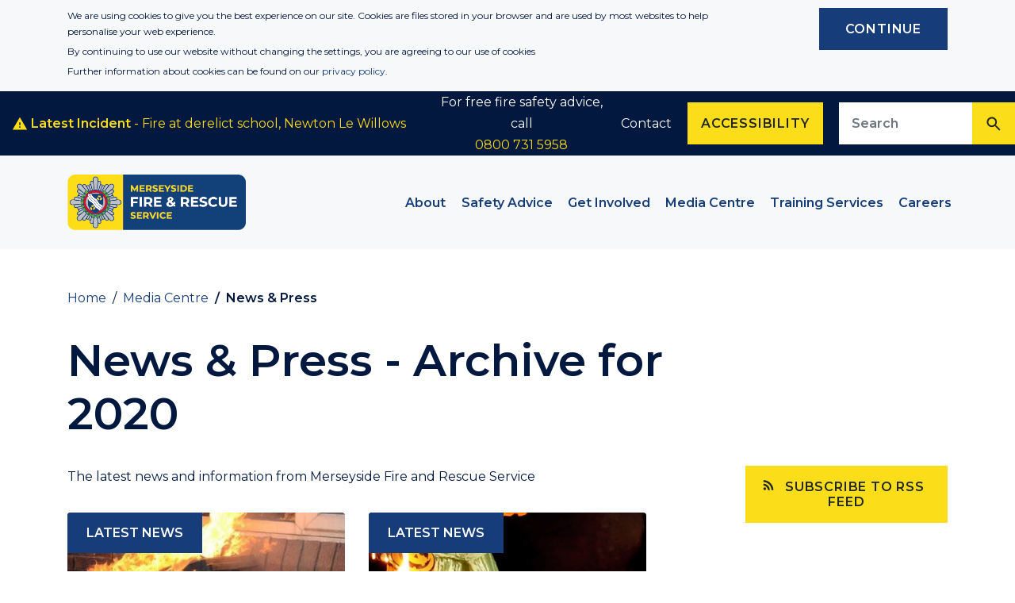

--- FILE ---
content_type: text/html; charset=utf-8
request_url: https://www.merseyfire.gov.uk/media-centre/news-press/?page=2&year=2020
body_size: 14545
content:


<!DOCTYPE html>


<html lang="en-GB" class="no-js">

<head>
	<meta charset="utf-8">
	<meta http-equiv="x-ua-compatible" content="ie=edge">
	<meta name="viewport" content="width=device-width, initial-scale=1" />
	<link rel="dns-prefetch" href="https://cdnjs.cloudflare.com">
	<link rel="dns-prefetch" href="https://fonts.gstatic.com">
	<link rel="preconnect" href="https://fonts.gstatic.com" crossorigin>
	<link href="https://fonts.googleapis.com/css?family=Montserrat:400,600" rel="stylesheet">
	<link rel="stylesheet" href="/css/style.css?v=1" type="text/css" />

	
<title>News &amp; Press - Page 2 - 2020 | Merseyside Fire &amp; Rescue Service</title>

    <meta name="author" content="Merseyside Fire &amp; Rescue Service">
    <meta name="twitter:card" content="summary" />
        <meta property="og:description" name="description" content="The latest news and information from Merseyside Fire and Rescue Service&#xD;&#xA;" />
        <meta name="twitter:site" content="@merseyfire" />
    <meta property="og:url" name="url" content="https//www.merseyfire.gov.uk/media-centre/news-press/" />
    <meta property="og:title" content="News &amp; Press" />
    <meta property="og:site_name" content="Merseyside Fire &amp; Rescue Service" />
    <meta property="og:type" content="article" />
    <meta property="og:locale" />
    <meta property="http://ogp.me/ns/article#published_time" content="2016-05-06T11:59:00" />
    <meta property="http://ogp.me/ns/article#modified_time" content="2021-07-01T09:59:27" />
    <meta property="http://ogp.me/ns/article#section" content="Media Centre" />







	<link rel="canonical" href="/media-centre/news-press/" />
	<link rel="icon" href="/images/favicon.png">
	<link rel="icon" href="/favicon.ico">

	

	
		



            <script>
                (function (i, s, o, g, r, a, m) {
                    i['GoogleAnalyticsObject'] = r; i[r] = i[r] || function () {
                        (i[r].q = i[r].q || []).push(arguments)
                    }, i[r].l = 1 * new Date(); a = s.createElement(o),
                        m = s.getElementsByTagName(o)[0]; a.async = 1; a.src = g; m.parentNode.insertBefore(a, m)
                })(window, document, 'script', 'https://www.google-analytics.com/analytics.js', 'ga');
                ga('create', 'UA-31521234-1', 'auto');
                ga('send', 'pageview');
            </script>
        
            <!-- Google Tag Manager -->
            <script>
                (function (w, d, s, l, i) {
                    w[l] = w[l] || []; w[l].push({
                        'gtm.start':
                            new Date().getTime(), event: 'gtm.js'
                    }); var f = d.getElementsByTagName(s)[0],
                        j = d.createElement(s), dl = l != 'dataLayer' ? '&l=' + l : ''; j.async = true; j.src =
                            'https://www.googletagmanager.com/gtm.js?id=' + i + dl; f.parentNode.insertBefore(j, f);
                })(window, document, 'script', 'dataLayer', 'G-3JLME3Z986');</script>
            <!-- End Google Tag Manager -->
        
	



<script type="text/javascript">!function(T,l,y){var S=T.location,k="script",D="instrumentationKey",C="ingestionendpoint",I="disableExceptionTracking",E="ai.device.",b="toLowerCase",w="crossOrigin",N="POST",e="appInsightsSDK",t=y.name||"appInsights";(y.name||T[e])&&(T[e]=t);var n=T[t]||function(d){var g=!1,f=!1,m={initialize:!0,queue:[],sv:"5",version:2,config:d};function v(e,t){var n={},a="Browser";return n[E+"id"]=a[b](),n[E+"type"]=a,n["ai.operation.name"]=S&&S.pathname||"_unknown_",n["ai.internal.sdkVersion"]="javascript:snippet_"+(m.sv||m.version),{time:function(){var e=new Date;function t(e){var t=""+e;return 1===t.length&&(t="0"+t),t}return e.getUTCFullYear()+"-"+t(1+e.getUTCMonth())+"-"+t(e.getUTCDate())+"T"+t(e.getUTCHours())+":"+t(e.getUTCMinutes())+":"+t(e.getUTCSeconds())+"."+((e.getUTCMilliseconds()/1e3).toFixed(3)+"").slice(2,5)+"Z"}(),iKey:e,name:"Microsoft.ApplicationInsights."+e.replace(/-/g,"")+"."+t,sampleRate:100,tags:n,data:{baseData:{ver:2}}}}var h=d.url||y.src;if(h){function a(e){var t,n,a,i,r,o,s,c,u,p,l;g=!0,m.queue=[],f||(f=!0,t=h,s=function(){var e={},t=d.connectionString;if(t)for(var n=t.split(";"),a=0;a<n.length;a++){var i=n[a].split("=");2===i.length&&(e[i[0][b]()]=i[1])}if(!e[C]){var r=e.endpointsuffix,o=r?e.location:null;e[C]="https://"+(o?o+".":"")+"dc."+(r||"services.visualstudio.com")}return e}(),c=s[D]||d[D]||"",u=s[C],p=u?u+"/v2/track":d.endpointUrl,(l=[]).push((n="SDK LOAD Failure: Failed to load Application Insights SDK script (See stack for details)",a=t,i=p,(o=(r=v(c,"Exception")).data).baseType="ExceptionData",o.baseData.exceptions=[{typeName:"SDKLoadFailed",message:n.replace(/\./g,"-"),hasFullStack:!1,stack:n+"\nSnippet failed to load ["+a+"] -- Telemetry is disabled\nHelp Link: https://go.microsoft.com/fwlink/?linkid=2128109\nHost: "+(S&&S.pathname||"_unknown_")+"\nEndpoint: "+i,parsedStack:[]}],r)),l.push(function(e,t,n,a){var i=v(c,"Message"),r=i.data;r.baseType="MessageData";var o=r.baseData;return o.message='AI (Internal): 99 message:"'+("SDK LOAD Failure: Failed to load Application Insights SDK script (See stack for details) ("+n+")").replace(/\"/g,"")+'"',o.properties={endpoint:a},i}(0,0,t,p)),function(e,t){if(JSON){var n=T.fetch;if(n&&!y.useXhr)n(t,{method:N,body:JSON.stringify(e),mode:"cors"});else if(XMLHttpRequest){var a=new XMLHttpRequest;a.open(N,t),a.setRequestHeader("Content-type","application/json"),a.send(JSON.stringify(e))}}}(l,p))}function i(e,t){f||setTimeout(function(){!t&&m.core||a()},500)}var e=function(){var n=l.createElement(k);n.src=h;var e=y[w];return!e&&""!==e||"undefined"==n[w]||(n[w]=e),n.onload=i,n.onerror=a,n.onreadystatechange=function(e,t){"loaded"!==n.readyState&&"complete"!==n.readyState||i(0,t)},n}();y.ld<0?l.getElementsByTagName("head")[0].appendChild(e):setTimeout(function(){l.getElementsByTagName(k)[0].parentNode.appendChild(e)},y.ld||0)}try{m.cookie=l.cookie}catch(p){}function t(e){for(;e.length;)!function(t){m[t]=function(){var e=arguments;g||m.queue.push(function(){m[t].apply(m,e)})}}(e.pop())}var n="track",r="TrackPage",o="TrackEvent";t([n+"Event",n+"PageView",n+"Exception",n+"Trace",n+"DependencyData",n+"Metric",n+"PageViewPerformance","start"+r,"stop"+r,"start"+o,"stop"+o,"addTelemetryInitializer","setAuthenticatedUserContext","clearAuthenticatedUserContext","flush"]),m.SeverityLevel={Verbose:0,Information:1,Warning:2,Error:3,Critical:4};var s=(d.extensionConfig||{}).ApplicationInsightsAnalytics||{};if(!0!==d[I]&&!0!==s[I]){var c="onerror";t(["_"+c]);var u=T[c];T[c]=function(e,t,n,a,i){var r=u&&u(e,t,n,a,i);return!0!==r&&m["_"+c]({message:e,url:t,lineNumber:n,columnNumber:a,error:i}),r},d.autoExceptionInstrumented=!0}return m}(y.cfg);function a(){y.onInit&&y.onInit(n)}(T[t]=n).queue&&0===n.queue.length?(n.queue.push(a),n.trackPageView({})):a()}(window,document,{
src: "https://js.monitor.azure.com/scripts/b/ai.2.min.js", // The SDK URL Source
crossOrigin: "anonymous", 
cfg: { // Application Insights Configuration
    connectionString: 'InstrumentationKey=07f151cf-3e80-40be-8b79-8dc818f2c020;IngestionEndpoint=https://ukwest-0.in.applicationinsights.azure.com/;LiveEndpoint=https://ukwest.livediagnostics.monitor.azure.com/'
}});</script></head>

<body class="home">

	<a class="sr-only sr-only-focusable" href="#content">Skip to main content</a>

	
		
        <!-- Google Tag Manager (noscript) -->
        <noscript>
            <iframe src="https://www.googletagmanager.com/ns.html?id=G-3JLME3Z986" height="0" width="0" style="display:none;visibility:hidden"></iframe>
        </noscript>
        <!-- End Google Tag Manager (noscript) -->
    
	


	



<div class="cookieBar" id="js-cookie-bar">
    <div class="container">
        <div class="row">
            <div class="col-12 col-sm-9">  
                <p>We are using cookies to give you the best experience on our site. Cookies are files stored in your browser and are used by most websites to help personalise your web experience.</p>
<p>By continuing to use our website without changing the settings, you are agreeing to our use of cookies</p>
<p>Further information about cookies can be found on our<span>&nbsp;</span><a href="/about/access-to-information/data-protection/privacy-notices/" title="Privacy Notices">privacy policy</a>.</p>
            </div>
            <div class="col-12 col-sm-3">
                <a href="#" class="btn btn-primary" id="js-cookie-agree">Continue</a>
            </div>
        </div>
    </div>
</div>




	<header class="header" id="header">
		<div class="header-top container-fluid">
			<div class="row">
				
					
            <div class="col-lg-3 col-xl-5 d-flex align-items-center position-static">
            <a class="header-incident-small" href="/media-centre/latest-incidents/fire-at-derelict-school-newton-le-willows/">
                    <svg class="icon-sprite">
                        <use xlink:href="/images/sprite.svg#alert"></use>
                    </svg>
                    <strong>Latest Incident</strong> - Fire at derelict school, Newton Le Willows
                </a>
            </div>

				
				
					
<div class="col-lg-9 col-xl-7 header-top-right d-flex justify-content-between justify-content-lg-end align-items-center">
        <p>
            For free fire safety advice, call<br>
            <a href="tel:08007315958">0800 731 5958</a>
        </p>

        <p class="d-none d-lg-block">
            <a href="/get-involved/contact/">Contact</a>
        </p>

    <p><button class="btn btn-secondary px-3 m-lg-1" id="js-reciteme" aria-label="Enable ReciteMe accessibility tool">Accessibility</button></p>

    
            <form class="navbar-search collapse d-lg-block" role="search" data-parent="#header" id="js-search" method="get" action="/search/">
        <div class="d-lg-none">
                <p class="h4">Can&#x27;t find what you&#x27;re looking for?!</p>
                <p>
                    Enter the page you are looking for below and we will see if we can find it for you.
                </p>
        </div>
        <label for="search" class="sr-only">
            Search
            <span class="required">*</span>
        </label>
        <div class="input-group">
            <input id="search" type="search" name="search" class="form-control" placeholder="Search" aria-label="Search site" required />
            <div class="input-group-append">
                <button class="btn btn-secondary" type="submit" aria-label="Search">
                    <svg class="icon-sprite">
                        <use xlink:href="/images/sprite.svg#search"></use>
                    </svg>
                </button>
            </div>
        </div>
    </form>


    


  
</div>
				
			</div>
		</div>

		<div class="container">
			<div class="row">
				<div class="col-12 col-lg-3 header-logo">
					<button class="header-toggle btn" type="button" data-toggle="collapse" data-target="#js-search" aria-controls="js-search" aria-expanded="false" aria-label="Toggle search bar">
						<svg class="icon-sprite is-collapsed">
							<use xlink:href="/images/sprite.svg#search"></use>
						</svg>
						<svg class="icon-sprite is-open">
							<use xlink:href="/images/sprite.svg#close"></use>
						</svg>
					</button>
					<a class="logo" href="/">
						<img src="/images/logo.png" class="img-fluid" alt="Merseyside Fire &amp; Rescue Service" width="225" height="70" />
					</a>
					<button class="header-toggle btn" type="button" data-toggle="collapse" data-target="#js-nav" aria-controls="js-nav" aria-expanded="false" aria-label="Toggle navigation">
						<svg class="icon-sprite is-collapsed">
							<use xlink:href="/images/sprite.svg#menu"></use>
						</svg>
						<svg class="icon-sprite is-open">
							<use xlink:href="/images/sprite.svg#close"></use>
						</svg>
					</button>
				</div>
				<div class="col-12 col-lg-9 px-lg-0">
					
	<nav class="navbar navbar-expand-lg navbar-light">
		<div class="collapse navbar-collapse" id="js-nav" data-parent="#header">
			<ul class="navbar-nav">
						<li class="nav-item dropdown ">
							<a class="nav-link dropdown-toggle" href="/about/" id="dropdown-1284" role="button" data-toggle="dropdown" aria-haspopup="true" aria-expanded="false">
								About
							</a>
							<div class="dropdown-menu" aria-labelledby="dropdown-1284">
								<a class="dropdown-item" href="/about/">Go to About</a>
									<a class="dropdown-item " href="/about/who-we-are/">Who We Are</a>
									<a class="dropdown-item " href="/about/fire-and-rescue-authority/">Fire and Rescue Authority</a>
									<a class="dropdown-item " href="/about/what-we-do/">What We Do</a>
									<a class="dropdown-item " href="/about/meet-the-team/">Meet The Team</a>
									<a class="dropdown-item " href="/about/community-fire-stations/">Community Fire Stations</a>
									<a class="dropdown-item " href="/about/conference-facilities/">Conference Facilities</a>
									<a class="dropdown-item " href="/about/heritage-centre/">Heritage Centre</a>
									<a class="dropdown-item " href="/about/our-plans-policies-and-performance/">Our Plans, Policies and Performance</a>
									<a class="dropdown-item " href="/about/equality-diversity-and-inclusion/">Equality, Diversity and Inclusion</a>
									<a class="dropdown-item " href="/about/supplying-goods-and-services-to-mfra/">Supplying goods and services to MFRA</a>
									<a class="dropdown-item " href="/about/our-charging-policy/">Our Charging Policy</a>
									<a class="dropdown-item " href="/about/access-to-information/">Access to Information</a>
									<a class="dropdown-item " href="/about/finance-and-accounts/">Finance and Accounts</a>
									<a class="dropdown-item " href="/about/staff-survey-results/">Staff Survey Results</a>
							</div>
						</li>
						<li class="nav-item dropdown ">
							<a class="nav-link dropdown-toggle" href="/safety-advice/" id="dropdown-2005" role="button" data-toggle="dropdown" aria-haspopup="true" aria-expanded="false">
								Safety Advice
							</a>
							<div class="dropdown-menu" aria-labelledby="dropdown-2005">
								<a class="dropdown-item" href="/safety-advice/">Go to Safety Advice</a>
									<a class="dropdown-item " href="/safety-advice/community-safety/">Community Safety</a>
									<a class="dropdown-item " href="/safety-advice/home-fire-safety/">Home Fire Safety</a>
									<a class="dropdown-item " href="/safety-advice/business-fire-safety/">Business Fire Safety</a>
									<a class="dropdown-item " href="/safety-advice/student-fire-safety/">Student fire safety</a>
									<a class="dropdown-item " href="/safety-advice/online-home-fire-safety-check/">Online Home Fire Safety Check</a>
									<a class="dropdown-item " href="/safety-advice/advice-for-the-deaf-or-hard-of-hearing/">Advice for the Deaf or Hard of Hearing</a>
									<a class="dropdown-item " href="/safety-advice/staywise-educational-resources/">StayWise educational resources</a>
									<a class="dropdown-item " href="/safety-advice/after-an-incident-what-do-i-do-now/">After An Incident - What Do I Do Now?</a>
									<a class="dropdown-item " href="/safety-advice/explosives-licensing-and-storage/">Explosives - licensing and storage</a>
							</div>
						</li>
						<li class="nav-item dropdown ">
							<a class="nav-link dropdown-toggle" href="/get-involved/" id="dropdown-2013" role="button" data-toggle="dropdown" aria-haspopup="true" aria-expanded="false">
								Get Involved
							</a>
							<div class="dropdown-menu" aria-labelledby="dropdown-2013">
								<a class="dropdown-item" href="/get-involved/">Go to Get Involved</a>
									<a class="dropdown-item " href="/get-involved/youth-engagement/">Youth Engagement</a>
									<a class="dropdown-item " href="/get-involved/volunteering/">Volunteering</a>
									<a class="dropdown-item " href="/get-involved/contact/">Contact</a>
									<a class="dropdown-item " href="/get-involved/events/">Events</a>
									<a class="dropdown-item " href="/get-involved/compliments-and-complaints/">Compliments and Complaints</a>
							</div>
						</li>
						<li class="nav-item dropdown ">
							<a class="nav-link dropdown-toggle" href="/media-centre/" id="dropdown-2009" role="button" data-toggle="dropdown" aria-haspopup="true" aria-expanded="false">
								Media Centre
							</a>
							<div class="dropdown-menu" aria-labelledby="dropdown-2009">
								<a class="dropdown-item" href="/media-centre/">Go to Media Centre</a>
									<a class="dropdown-item " href="/media-centre/latest-incidents/">Latest Incidents</a>
									<a class="dropdown-item " href="/media-centre/news-press/">News &amp; Press</a>
							</div>
						</li>
						<li class="nav-item dropdown ">
							<a class="nav-link dropdown-toggle" href="/training-services/" id="dropdown-2269" role="button" data-toggle="dropdown" aria-haspopup="true" aria-expanded="false">
								Training Services
							</a>
							<div class="dropdown-menu" aria-labelledby="dropdown-2269">
								<a class="dropdown-item" href="/training-services/">Go to Training Services</a>
									<a class="dropdown-item " href="/training-services/training-and-development-academy/">Training and Development Academy</a>
									<a class="dropdown-item " href="/training-services/train-with-us/">Train with us</a>
							</div>
						</li>
						<li class="nav-item dropdown ">
							<a class="nav-link dropdown-toggle" href="/careers/" id="dropdown-2010" role="button" data-toggle="dropdown" aria-haspopup="true" aria-expanded="false">
								Careers
							</a>
							<div class="dropdown-menu" aria-labelledby="dropdown-2010">
								<a class="dropdown-item" href="/careers/">Go to Careers</a>
									<a class="dropdown-item " href="/careers/roles/">Roles</a>
									<a class="dropdown-item " href="/careers/why-choose-mfrs/">Why Choose MFRS?</a>
									<a class="dropdown-item " href="/careers/current-vacancies/">Current Vacancies</a>
									<a class="dropdown-item " href="/careers/stay-up-to-date/">Stay up to date</a>
							</div>
						</li>
			</ul>
		</div>
	</nav>

				</div>
			</div>
		</div>
	</header>

	
    <div class="container d-none d-sm-block">
        
<nav aria-label="Breadcrumb">
	<ol class="breadcrumb" itemscope itemtype="http://data-vocabulary.org/Breadcrumb">

				  <li class="breadcrumb-item"><a href="/" itemprop="url"><span itemprop="title">Home</span></a></li>
				  <li class="breadcrumb-item"><a href="/media-centre/" itemprop="url"><span itemprop="title">Media Centre</span></a></li>
			<li class="breadcrumb-item active">News &amp; Press</li>
	</ol>
</nav>

    </div>


	<main id="content" role="main">
		
		


<div class="container">
    <div class="row">
        <div class="col-md-8 col-lg-9">
            <h1 class="page-header">


                News &amp; Press


    - Archive for 2020
            </h1>
        </div>
    </div>

    <div class="row">
        <div class="col-md-8 main-col">
            




        <div class="cms-content header-content">
            <p>The latest news and information from Merseyside Fire and Rescue Service</p>
        </div>


<div class="row grid clear blog-listing" itemscope="itemscope" itemtype="http://schema.org/Blog">
    <meta itemprop="name" content="News &amp; Press" />

    <meta itemprop="description" content="" />
            <article class="col-lg-6 ">
                



<div class="card card-blog-summary">
    <img alt="Wheelie Bin Fire" class="card-img-top img-fluid" height="337" loading="lazy" src="/media/1246/wheelie-bin-fire.jpg?width=450&amp;height=337&amp;quality=75" width="450" />
    <span class="card-category">Latest News</span>
    <div class="card-body">
        <time datetime="2020-10-26 00:00:00Z">Monday, 26 October 2020</time>
        <h2 class="card-title">Take care with wheelie bins over Bonfire period</h2>
        <a href="/media-centre/news-press/latest-news/take-care-with-wheelie-bins-over-bonfire-period/" class="btn btn-simple card-link" aria-label="Read article - Take care with wheelie bins over Bonfire period">Read More</a>
    </div>
</div>

            </article>
            <article class="col-lg-6 ">
                



<div class="card card-blog-summary">
    <img alt="Costume Burn (1)" class="card-img-top img-fluid" height="337" loading="lazy" src="/media/1853/costume-burn.png?width=450&amp;height=337&amp;quality=75" width="450" />
    <span class="card-category">Latest News</span>
    <div class="card-body">
        <time datetime="2020-10-26 00:00:00Z">Monday, 26 October 2020</time>
        <h2 class="card-title">Stay safely dressed this Halloween</h2>
        <a href="/media-centre/news-press/latest-news/stay-safely-dressed-this-halloween/" class="btn btn-simple card-link" aria-label="Read article - Stay safely dressed this Halloween">Read More</a>
    </div>
</div>

            </article>
            <article class="col-lg-6 ">
                



<div class="card card-blog-summary">
    <img alt="161020 St Helens Community Fire Station (2)" class="card-img-top img-fluid" height="337" loading="lazy" src="/media/1844/161020-st-helens-community-fire-station-2.jpg?width=450&amp;height=337&amp;quality=75" width="450" />
    <span class="card-category">Latest News</span>
    <div class="card-body">
        <time datetime="2020-10-16 00:00:00Z">Friday, 16 October 2020</time>
        <h2 class="card-title">New state-of-the-art fire station for St Helens opens</h2>
        <a href="/media-centre/news-press/latest-news/new-state-of-the-art-fire-station-for-st-helens-opens/" class="btn btn-simple card-link" aria-label="Read article - New state-of-the-art fire station for St Helens opens">Read More</a>
    </div>
</div>

            </article>
            <article class="col-lg-6 ">
                



<div class="card card-blog-summary">
    <img alt="MFRS0219 8 Pseedit" class="card-img-top img-fluid" height="337" loading="lazy" src="/media/1842/mfrs0219-8-pseedit.jpg?rxy=0.41452991452991456,0.39298245614035088&amp;width=450&amp;height=337&amp;quality=75" width="450" />
    <span class="card-category">Latest News</span>
    <div class="card-body">
        <time datetime="2020-10-10 00:00:00Z">Saturday, 10 October 2020</time>
        <h2 class="card-title">Chief Fire Officer Phil Garrigan Awarded OBE</h2>
        <a href="/media-centre/news-press/latest-news/chief-fire-officer-phil-garrigan-awarded-obe/" class="btn btn-simple card-link" aria-label="Read article - Chief Fire Officer Phil Garrigan Awarded OBE">Read More</a>
    </div>
</div>

            </article>
            <article class="col-lg-6 ">
                



<div class="card card-blog-summary">
    <img alt="IMG 20201002 WA0012" class="card-img-top img-fluid" height="337" loading="lazy" src="/media/1840/img-20201002-wa0012.jpg?width=450&amp;height=337&amp;quality=75" width="450" />
    <span class="card-category">Latest News</span>
    <div class="card-body">
        <time datetime="2020-10-02 00:00:00Z">Friday, 2 October 2020</time>
        <h2 class="card-title">Rescue is &#x2018;perfect end&#x2019; for retiring firefighter and career first for Fire Control operator</h2>
        <a href="/media-centre/news-press/latest-news/rescue-is-perfect-end-for-retiring-firefighter-and-career-first-for-fire-control-operator/" class="btn btn-simple card-link" aria-label="Read article - Rescue is &#x2018;perfect end&#x2019; for retiring firefighter and career first for Fire Control operator">Read More</a>
    </div>
</div>

            </article>
            <article class="col-lg-6 ">
                



<div class="card card-blog-summary">
    <img alt="Mfrs Flat BADGE ONLY" class="card-img-top img-fluid" height="337" loading="lazy" src="/media/1297/mfrs-flat-badge-only.jpg?width=450&amp;height=337&amp;quality=75" width="450" />
    <span class="card-category">Latest News</span>
    <div class="card-body">
        <time datetime="2020-10-01 00:00:00Z">Thursday, 1 October 2020</time>
        <h2 class="card-title">Firefighters rescue family from Birkenhead home after smoke alarm alerts them to electrical fire</h2>
        <a href="/media-centre/news-press/latest-news/firefighters-rescue-family-from-birkenhead-home-after-smoke-alarm-alerts-them-to-electrical-fire/" class="btn btn-simple card-link" aria-label="Read article - Firefighters rescue family from Birkenhead home after smoke alarm alerts them to electrical fire">Read More</a>
    </div>
</div>

            </article>
            <article class="col-lg-6 ">
                



<div class="card card-blog-summary">
    <img alt="Blank Smoke Alarms House" class="card-img-top img-fluid" height="337" loading="lazy" src="/media/1831/blank-smoke-alarms-house.jpg?width=450&amp;height=337&amp;quality=75" width="450" />
    <span class="card-category">Latest News</span>
    <div class="card-body">
        <time datetime="2020-09-28 00:00:00Z">Monday, 28 September 2020</time>
        <h2 class="card-title">MFRS to offer vital fire safety advice to thousands of over 65s as part of Home Safety Week 2020</h2>
        <a href="/media-centre/news-press/latest-news/mfrs-to-offer-vital-fire-safety-advice-to-thousands-of-over-65s-as-part-of-home-safety-week-2020/" class="btn btn-simple card-link" aria-label="Read article - MFRS to offer vital fire safety advice to thousands of over 65s as part of Home Safety Week 2020">Read More</a>
    </div>
</div>

            </article>
            <article class="col-lg-6 ">
                



<div class="card card-blog-summary">
    <img alt="Sprinkler Horizon Heights" class="card-img-top img-fluid" height="337" loading="lazy" src="/media/1825/sprinkler-horizon-heights.jpg?width=450&amp;height=337&amp;quality=75" width="450" />
    <span class="card-category">Latest News</span>
    <div class="card-body">
        <time datetime="2020-09-15 00:00:00Z">Tuesday, 15 September 2020</time>
        <h2 class="card-title">MFRS highlights importance of sprinklers after fire in high rise student accommodation</h2>
        <a href="/media-centre/news-press/latest-news/mfrs-highlights-importance-of-sprinklers-after-fire-in-high-rise-student-accommodation/" class="btn btn-simple card-link" aria-label="Read article - MFRS highlights importance of sprinklers after fire in high rise student accommodation">Read More</a>
    </div>
</div>

            </article>
            <article class="col-lg-6 ">
                



<div class="card card-blog-summary">
    <img alt="NFCC BSW2020 Twitter Businesses Reopening" class="card-img-top img-fluid" height="337" loading="lazy" src="/media/1822/nfcc-bsw2020_twitter-businesses-reopening.png?width=450&amp;height=337&amp;quality=75" width="450" />
    <span class="card-category">Latest News</span>
    <div class="card-body">
        <time datetime="2020-09-07 00:00:00Z">Monday, 7 September 2020</time>
        <h2 class="card-title">Business Safety Week 2020 - don&#x27;t overlook fire safety</h2>
        <a href="/media-centre/news-press/latest-news/business-safety-week-2020-dont-overlook-fire-safety/" class="btn btn-simple card-link" aria-label="Read article - Business Safety Week 2020 - don&#x27;t overlook fire safety">Read More</a>
    </div>
</div>

            </article>
            <article class="col-lg-6 ">
                



<div class="card card-blog-summary">
    <img alt="DSC 0586" class="card-img-top img-fluid" height="337" loading="lazy" src="/media/1814/dsc_0586.jpg?width=450&amp;height=337&amp;quality=75" width="450" />
    <span class="card-category">Latest News</span>
    <div class="card-body">
        <time datetime="2020-08-24 00:00:00Z">Monday, 24 August 2020</time>
        <h2 class="card-title">MFRS helps to deliver hundreds of summer activity packs across Knowsley</h2>
        <a href="/media-centre/news-press/latest-news/mfrs-helps-to-deliver-hundreds-of-summer-activity-packs-across-knowsley/" class="btn btn-simple card-link" aria-label="Read article - MFRS helps to deliver hundreds of summer activity packs across Knowsley">Read More</a>
    </div>
</div>

            </article>
            <article class="col-lg-6 ">
                



<div class="card card-blog-summary">
    <img alt="HS Merseyside 2" class="card-img-top img-fluid" height="337" loading="lazy" src="/media/1801/hs-merseyside-2.jpg?rxy=0.54273504273504269,0.52564102564102566&amp;width=450&amp;height=337&amp;quality=75" width="450" />
    <span class="card-category">Latest News</span>
    <div class="card-body">
        <time datetime="2020-08-07 00:00:00Z">Friday, 7 August 2020</time>
        <h2 class="card-title">Home Secretary thanks firefighters for tireless efforts during coronavirus</h2>
        <a href="/media-centre/news-press/latest-news/home-secretary-thanks-firefighters-for-tireless-efforts-during-coronavirus/" class="btn btn-simple card-link" aria-label="Read article - Home Secretary thanks firefighters for tireless efforts during coronavirus">Read More</a>
    </div>
</div>

            </article>
            <article class="col-lg-6 ">
                



<div class="card card-blog-summary">
    <img alt="Mfrs Flat BADGE ONLY" class="card-img-top img-fluid" height="337" loading="lazy" src="/media/1297/mfrs-flat-badge-only.jpg?width=450&amp;height=337&amp;quality=75" width="450" />
    <span class="card-category">Latest News</span>
    <div class="card-body">
        <time datetime="2020-07-17 00:00:00Z">Friday, 17 July 2020</time>
        <h2 class="card-title">Statement of Accounts and Public Inspection Announcement</h2>
        <a href="/media-centre/news-press/latest-news/statement-of-accounts-and-public-inspection-announcement/" class="btn btn-simple card-link" aria-label="Read article - Statement of Accounts and Public Inspection Announcement">Read More</a>
    </div>
</div>

            </article>
</div>



<nav aria-label="Pagination">
<ul class="pagination justify-content-center"><li class="prev page-item"><a aria-label="Go to previous page of results" class="page-prev page-link" href="https://www.merseyfire.gov.uk/media-centre/news-press/?year=2020" rel="prev" title="Go to previous page of results"><span><svg class="icon-sprite" aria-hidden="true"><use xlink:href="/images/sprite.svg#arrow-left"></use></svg></span></a></li><li class="page-item"><a aria-label="Go to page 1 of results" class="page-link" href="https://www.merseyfire.gov.uk/media-centre/news-press/?year=2020#content" title="Go to page 1 of results">1</a></li><li class="page-item active"><a aria-label="Current page, Go to page 2 of results" class="page-link" href="https://www.merseyfire.gov.uk/media-centre/news-press/?page=2&amp;year=2020#content" title="Go to page 2 of results">2</a></li><li class="page-item"><a aria-label="Go to page 3 of results" class="page-link" href="https://www.merseyfire.gov.uk/media-centre/news-press/?page=3&amp;year=2020#content" title="Go to page 3 of results">3</a></li><li class="page-item"><a aria-label="Go to page 4 of results" class="page-link" href="https://www.merseyfire.gov.uk/media-centre/news-press/?page=4&amp;year=2020#content" title="Go to page 4 of results">4</a></li><li class="page-item"><a aria-label="Go to page 5 of results" class="page-link" href="https://www.merseyfire.gov.uk/media-centre/news-press/?page=5&amp;year=2020#content" title="Go to page 5 of results">5</a></li><li class="next page-item"><a aria-label="Go to previous page of results" class="page-next page-link" href="https://www.merseyfire.gov.uk/media-centre/news-press/?page=3&year=2020" rel="prev" title="Go to next page of results"><span><svg class="icon-sprite" aria-hidden="true"><use xlink:href="/images/sprite.svg#arrow-right"></use></svg></span></a></li></ul>
</nav>

        </div>

        <aside class="col-md-4 col-lg-3 offset-lg-1 sidebar">
            




    <div class="widget widget-rss">
        <a class="btn btn-secondary btn-block" href="/media-centre/news-press/rss/" target="_blank" title="Subscribe to RSS feed" rel="noopener">
            <svg class="icon-sprite" aria-hidden="true">
                <use xlink:href="/images/sprite.svg#rss"></use>
            </svg> Subscribe to RSS feed
        </a>
    </div>



            <nav class="widget sub-nav">
                <h3>Categories</h3>
                <ul class="nav flex-column">
                        <li class="nav-item ">
                            <a class="nav-link" aria-label="Posts in the Latest News category" href="/media-centre/news-press/latest-news/#content">
                                <svg class="icon-sprite">
                                    <use xlink:href="/images/sprite.svg#arrow-right"></use>
                                </svg>Latest News
                            </a>
                        </li>
                </ul>
            </nav>
  






<div class="widget widget-tags">
    <h3>Tags</h3>
    <ul class="list-inline">
    </ul>
</div>


        <nav class="widget sub-nav" aria-label="Blog Archive">
            <h3>Archives</h3>
                <ul class="nav flex-column">
                    <li class="nav-item">
                        <a class="nav-link" href="/media-centre/news-press/?year=2026" aria-label="Posts from 2026">
                            <svg class="icon-sprite">
                                <use xlink:href="/images/sprite.svg#arrow-right"></use>
                            </svg>2026
                        </a>
                            <ul class="nav flex-column">
                                    <li class="nav-item">
                                        <a class="nav-link" href="/media-centre/news-press/?year=2026&amp;month=1#content" aria-label="Posts from January 2026">
                                            <svg class="icon-sprite">
                                                <use xlink:href="/images/sprite.svg#arrow-right"></use>
                                            </svg>January
                                        </a>
                                    </li>
                            </ul>
                    </li>
                </ul>
                <ul class="nav flex-column">
                    <li class="nav-item">
                        <a class="nav-link" href="/media-centre/news-press/?year=2025" aria-label="Posts from 2025">
                            <svg class="icon-sprite">
                                <use xlink:href="/images/sprite.svg#arrow-right"></use>
                            </svg>2025
                        </a>
                            <ul class="nav flex-column">
                                    <li class="nav-item">
                                        <a class="nav-link" href="/media-centre/news-press/?year=2025&amp;month=11#content" aria-label="Posts from November 2025">
                                            <svg class="icon-sprite">
                                                <use xlink:href="/images/sprite.svg#arrow-right"></use>
                                            </svg>November
                                        </a>
                                    </li>
                                    <li class="nav-item">
                                        <a class="nav-link" href="/media-centre/news-press/?year=2025&amp;month=10#content" aria-label="Posts from October 2025">
                                            <svg class="icon-sprite">
                                                <use xlink:href="/images/sprite.svg#arrow-right"></use>
                                            </svg>October
                                        </a>
                                    </li>
                                    <li class="nav-item">
                                        <a class="nav-link" href="/media-centre/news-press/?year=2025&amp;month=8#content" aria-label="Posts from August 2025">
                                            <svg class="icon-sprite">
                                                <use xlink:href="/images/sprite.svg#arrow-right"></use>
                                            </svg>August
                                        </a>
                                    </li>
                                    <li class="nav-item">
                                        <a class="nav-link" href="/media-centre/news-press/?year=2025&amp;month=7#content" aria-label="Posts from July 2025">
                                            <svg class="icon-sprite">
                                                <use xlink:href="/images/sprite.svg#arrow-right"></use>
                                            </svg>July
                                        </a>
                                    </li>
                                    <li class="nav-item">
                                        <a class="nav-link" href="/media-centre/news-press/?year=2025&amp;month=6#content" aria-label="Posts from June 2025">
                                            <svg class="icon-sprite">
                                                <use xlink:href="/images/sprite.svg#arrow-right"></use>
                                            </svg>June
                                        </a>
                                    </li>
                                    <li class="nav-item">
                                        <a class="nav-link" href="/media-centre/news-press/?year=2025&amp;month=5#content" aria-label="Posts from May 2025">
                                            <svg class="icon-sprite">
                                                <use xlink:href="/images/sprite.svg#arrow-right"></use>
                                            </svg>May
                                        </a>
                                    </li>
                                    <li class="nav-item">
                                        <a class="nav-link" href="/media-centre/news-press/?year=2025&amp;month=4#content" aria-label="Posts from April 2025">
                                            <svg class="icon-sprite">
                                                <use xlink:href="/images/sprite.svg#arrow-right"></use>
                                            </svg>April
                                        </a>
                                    </li>
                                    <li class="nav-item">
                                        <a class="nav-link" href="/media-centre/news-press/?year=2025&amp;month=3#content" aria-label="Posts from March 2025">
                                            <svg class="icon-sprite">
                                                <use xlink:href="/images/sprite.svg#arrow-right"></use>
                                            </svg>March
                                        </a>
                                    </li>
                                    <li class="nav-item">
                                        <a class="nav-link" href="/media-centre/news-press/?year=2025&amp;month=2#content" aria-label="Posts from February 2025">
                                            <svg class="icon-sprite">
                                                <use xlink:href="/images/sprite.svg#arrow-right"></use>
                                            </svg>February
                                        </a>
                                    </li>
                                    <li class="nav-item">
                                        <a class="nav-link" href="/media-centre/news-press/?year=2025&amp;month=1#content" aria-label="Posts from January 2025">
                                            <svg class="icon-sprite">
                                                <use xlink:href="/images/sprite.svg#arrow-right"></use>
                                            </svg>January
                                        </a>
                                    </li>
                            </ul>
                    </li>
                </ul>
                <ul class="nav flex-column">
                    <li class="nav-item">
                        <a class="nav-link" href="/media-centre/news-press/?year=2024" aria-label="Posts from 2024">
                            <svg class="icon-sprite">
                                <use xlink:href="/images/sprite.svg#arrow-right"></use>
                            </svg>2024
                        </a>
                            <ul class="nav flex-column">
                                    <li class="nav-item">
                                        <a class="nav-link" href="/media-centre/news-press/?year=2024&amp;month=12#content" aria-label="Posts from December 2024">
                                            <svg class="icon-sprite">
                                                <use xlink:href="/images/sprite.svg#arrow-right"></use>
                                            </svg>December
                                        </a>
                                    </li>
                                    <li class="nav-item">
                                        <a class="nav-link" href="/media-centre/news-press/?year=2024&amp;month=11#content" aria-label="Posts from November 2024">
                                            <svg class="icon-sprite">
                                                <use xlink:href="/images/sprite.svg#arrow-right"></use>
                                            </svg>November
                                        </a>
                                    </li>
                                    <li class="nav-item">
                                        <a class="nav-link" href="/media-centre/news-press/?year=2024&amp;month=10#content" aria-label="Posts from October 2024">
                                            <svg class="icon-sprite">
                                                <use xlink:href="/images/sprite.svg#arrow-right"></use>
                                            </svg>October
                                        </a>
                                    </li>
                                    <li class="nav-item">
                                        <a class="nav-link" href="/media-centre/news-press/?year=2024&amp;month=8#content" aria-label="Posts from August 2024">
                                            <svg class="icon-sprite">
                                                <use xlink:href="/images/sprite.svg#arrow-right"></use>
                                            </svg>August
                                        </a>
                                    </li>
                                    <li class="nav-item">
                                        <a class="nav-link" href="/media-centre/news-press/?year=2024&amp;month=7#content" aria-label="Posts from July 2024">
                                            <svg class="icon-sprite">
                                                <use xlink:href="/images/sprite.svg#arrow-right"></use>
                                            </svg>July
                                        </a>
                                    </li>
                                    <li class="nav-item">
                                        <a class="nav-link" href="/media-centre/news-press/?year=2024&amp;month=6#content" aria-label="Posts from June 2024">
                                            <svg class="icon-sprite">
                                                <use xlink:href="/images/sprite.svg#arrow-right"></use>
                                            </svg>June
                                        </a>
                                    </li>
                                    <li class="nav-item">
                                        <a class="nav-link" href="/media-centre/news-press/?year=2024&amp;month=5#content" aria-label="Posts from May 2024">
                                            <svg class="icon-sprite">
                                                <use xlink:href="/images/sprite.svg#arrow-right"></use>
                                            </svg>May
                                        </a>
                                    </li>
                                    <li class="nav-item">
                                        <a class="nav-link" href="/media-centre/news-press/?year=2024&amp;month=4#content" aria-label="Posts from April 2024">
                                            <svg class="icon-sprite">
                                                <use xlink:href="/images/sprite.svg#arrow-right"></use>
                                            </svg>April
                                        </a>
                                    </li>
                                    <li class="nav-item">
                                        <a class="nav-link" href="/media-centre/news-press/?year=2024&amp;month=3#content" aria-label="Posts from March 2024">
                                            <svg class="icon-sprite">
                                                <use xlink:href="/images/sprite.svg#arrow-right"></use>
                                            </svg>March
                                        </a>
                                    </li>
                                    <li class="nav-item">
                                        <a class="nav-link" href="/media-centre/news-press/?year=2024&amp;month=2#content" aria-label="Posts from February 2024">
                                            <svg class="icon-sprite">
                                                <use xlink:href="/images/sprite.svg#arrow-right"></use>
                                            </svg>February
                                        </a>
                                    </li>
                                    <li class="nav-item">
                                        <a class="nav-link" href="/media-centre/news-press/?year=2024&amp;month=1#content" aria-label="Posts from January 2024">
                                            <svg class="icon-sprite">
                                                <use xlink:href="/images/sprite.svg#arrow-right"></use>
                                            </svg>January
                                        </a>
                                    </li>
                            </ul>
                    </li>
                </ul>
                <ul class="nav flex-column">
                    <li class="nav-item">
                        <a class="nav-link" href="/media-centre/news-press/?year=2023" aria-label="Posts from 2023">
                            <svg class="icon-sprite">
                                <use xlink:href="/images/sprite.svg#arrow-right"></use>
                            </svg>2023
                        </a>
                            <ul class="nav flex-column">
                                    <li class="nav-item">
                                        <a class="nav-link" href="/media-centre/news-press/?year=2023&amp;month=12#content" aria-label="Posts from December 2023">
                                            <svg class="icon-sprite">
                                                <use xlink:href="/images/sprite.svg#arrow-right"></use>
                                            </svg>December
                                        </a>
                                    </li>
                                    <li class="nav-item">
                                        <a class="nav-link" href="/media-centre/news-press/?year=2023&amp;month=11#content" aria-label="Posts from November 2023">
                                            <svg class="icon-sprite">
                                                <use xlink:href="/images/sprite.svg#arrow-right"></use>
                                            </svg>November
                                        </a>
                                    </li>
                                    <li class="nav-item">
                                        <a class="nav-link" href="/media-centre/news-press/?year=2023&amp;month=10#content" aria-label="Posts from October 2023">
                                            <svg class="icon-sprite">
                                                <use xlink:href="/images/sprite.svg#arrow-right"></use>
                                            </svg>October
                                        </a>
                                    </li>
                                    <li class="nav-item">
                                        <a class="nav-link" href="/media-centre/news-press/?year=2023&amp;month=9#content" aria-label="Posts from September 2023">
                                            <svg class="icon-sprite">
                                                <use xlink:href="/images/sprite.svg#arrow-right"></use>
                                            </svg>September
                                        </a>
                                    </li>
                                    <li class="nav-item">
                                        <a class="nav-link" href="/media-centre/news-press/?year=2023&amp;month=8#content" aria-label="Posts from August 2023">
                                            <svg class="icon-sprite">
                                                <use xlink:href="/images/sprite.svg#arrow-right"></use>
                                            </svg>August
                                        </a>
                                    </li>
                                    <li class="nav-item">
                                        <a class="nav-link" href="/media-centre/news-press/?year=2023&amp;month=7#content" aria-label="Posts from July 2023">
                                            <svg class="icon-sprite">
                                                <use xlink:href="/images/sprite.svg#arrow-right"></use>
                                            </svg>July
                                        </a>
                                    </li>
                                    <li class="nav-item">
                                        <a class="nav-link" href="/media-centre/news-press/?year=2023&amp;month=6#content" aria-label="Posts from June 2023">
                                            <svg class="icon-sprite">
                                                <use xlink:href="/images/sprite.svg#arrow-right"></use>
                                            </svg>June
                                        </a>
                                    </li>
                                    <li class="nav-item">
                                        <a class="nav-link" href="/media-centre/news-press/?year=2023&amp;month=5#content" aria-label="Posts from May 2023">
                                            <svg class="icon-sprite">
                                                <use xlink:href="/images/sprite.svg#arrow-right"></use>
                                            </svg>May
                                        </a>
                                    </li>
                                    <li class="nav-item">
                                        <a class="nav-link" href="/media-centre/news-press/?year=2023&amp;month=4#content" aria-label="Posts from April 2023">
                                            <svg class="icon-sprite">
                                                <use xlink:href="/images/sprite.svg#arrow-right"></use>
                                            </svg>April
                                        </a>
                                    </li>
                                    <li class="nav-item">
                                        <a class="nav-link" href="/media-centre/news-press/?year=2023&amp;month=3#content" aria-label="Posts from March 2023">
                                            <svg class="icon-sprite">
                                                <use xlink:href="/images/sprite.svg#arrow-right"></use>
                                            </svg>March
                                        </a>
                                    </li>
                                    <li class="nav-item">
                                        <a class="nav-link" href="/media-centre/news-press/?year=2023&amp;month=2#content" aria-label="Posts from February 2023">
                                            <svg class="icon-sprite">
                                                <use xlink:href="/images/sprite.svg#arrow-right"></use>
                                            </svg>February
                                        </a>
                                    </li>
                                    <li class="nav-item">
                                        <a class="nav-link" href="/media-centre/news-press/?year=2023&amp;month=1#content" aria-label="Posts from January 2023">
                                            <svg class="icon-sprite">
                                                <use xlink:href="/images/sprite.svg#arrow-right"></use>
                                            </svg>January
                                        </a>
                                    </li>
                            </ul>
                    </li>
                </ul>
                <ul class="nav flex-column">
                    <li class="nav-item">
                        <a class="nav-link" href="/media-centre/news-press/?year=2022" aria-label="Posts from 2022">
                            <svg class="icon-sprite">
                                <use xlink:href="/images/sprite.svg#arrow-right"></use>
                            </svg>2022
                        </a>
                            <ul class="nav flex-column">
                                    <li class="nav-item">
                                        <a class="nav-link" href="/media-centre/news-press/?year=2022&amp;month=12#content" aria-label="Posts from December 2022">
                                            <svg class="icon-sprite">
                                                <use xlink:href="/images/sprite.svg#arrow-right"></use>
                                            </svg>December
                                        </a>
                                    </li>
                                    <li class="nav-item">
                                        <a class="nav-link" href="/media-centre/news-press/?year=2022&amp;month=11#content" aria-label="Posts from November 2022">
                                            <svg class="icon-sprite">
                                                <use xlink:href="/images/sprite.svg#arrow-right"></use>
                                            </svg>November
                                        </a>
                                    </li>
                                    <li class="nav-item">
                                        <a class="nav-link" href="/media-centre/news-press/?year=2022&amp;month=10#content" aria-label="Posts from October 2022">
                                            <svg class="icon-sprite">
                                                <use xlink:href="/images/sprite.svg#arrow-right"></use>
                                            </svg>October
                                        </a>
                                    </li>
                                    <li class="nav-item">
                                        <a class="nav-link" href="/media-centre/news-press/?year=2022&amp;month=9#content" aria-label="Posts from September 2022">
                                            <svg class="icon-sprite">
                                                <use xlink:href="/images/sprite.svg#arrow-right"></use>
                                            </svg>September
                                        </a>
                                    </li>
                                    <li class="nav-item">
                                        <a class="nav-link" href="/media-centre/news-press/?year=2022&amp;month=7#content" aria-label="Posts from July 2022">
                                            <svg class="icon-sprite">
                                                <use xlink:href="/images/sprite.svg#arrow-right"></use>
                                            </svg>July
                                        </a>
                                    </li>
                                    <li class="nav-item">
                                        <a class="nav-link" href="/media-centre/news-press/?year=2022&amp;month=6#content" aria-label="Posts from June 2022">
                                            <svg class="icon-sprite">
                                                <use xlink:href="/images/sprite.svg#arrow-right"></use>
                                            </svg>June
                                        </a>
                                    </li>
                                    <li class="nav-item">
                                        <a class="nav-link" href="/media-centre/news-press/?year=2022&amp;month=5#content" aria-label="Posts from May 2022">
                                            <svg class="icon-sprite">
                                                <use xlink:href="/images/sprite.svg#arrow-right"></use>
                                            </svg>May
                                        </a>
                                    </li>
                                    <li class="nav-item">
                                        <a class="nav-link" href="/media-centre/news-press/?year=2022&amp;month=4#content" aria-label="Posts from April 2022">
                                            <svg class="icon-sprite">
                                                <use xlink:href="/images/sprite.svg#arrow-right"></use>
                                            </svg>April
                                        </a>
                                    </li>
                                    <li class="nav-item">
                                        <a class="nav-link" href="/media-centre/news-press/?year=2022&amp;month=3#content" aria-label="Posts from March 2022">
                                            <svg class="icon-sprite">
                                                <use xlink:href="/images/sprite.svg#arrow-right"></use>
                                            </svg>March
                                        </a>
                                    </li>
                                    <li class="nav-item">
                                        <a class="nav-link" href="/media-centre/news-press/?year=2022&amp;month=2#content" aria-label="Posts from February 2022">
                                            <svg class="icon-sprite">
                                                <use xlink:href="/images/sprite.svg#arrow-right"></use>
                                            </svg>February
                                        </a>
                                    </li>
                                    <li class="nav-item">
                                        <a class="nav-link" href="/media-centre/news-press/?year=2022&amp;month=1#content" aria-label="Posts from January 2022">
                                            <svg class="icon-sprite">
                                                <use xlink:href="/images/sprite.svg#arrow-right"></use>
                                            </svg>January
                                        </a>
                                    </li>
                            </ul>
                    </li>
                </ul>
                <ul class="nav flex-column">
                    <li class="nav-item">
                        <a class="nav-link" href="/media-centre/news-press/?year=2021" aria-label="Posts from 2021">
                            <svg class="icon-sprite">
                                <use xlink:href="/images/sprite.svg#arrow-right"></use>
                            </svg>2021
                        </a>
                            <ul class="nav flex-column">
                                    <li class="nav-item">
                                        <a class="nav-link" href="/media-centre/news-press/?year=2021&amp;month=12#content" aria-label="Posts from December 2021">
                                            <svg class="icon-sprite">
                                                <use xlink:href="/images/sprite.svg#arrow-right"></use>
                                            </svg>December
                                        </a>
                                    </li>
                                    <li class="nav-item">
                                        <a class="nav-link" href="/media-centre/news-press/?year=2021&amp;month=11#content" aria-label="Posts from November 2021">
                                            <svg class="icon-sprite">
                                                <use xlink:href="/images/sprite.svg#arrow-right"></use>
                                            </svg>November
                                        </a>
                                    </li>
                                    <li class="nav-item">
                                        <a class="nav-link" href="/media-centre/news-press/?year=2021&amp;month=10#content" aria-label="Posts from October 2021">
                                            <svg class="icon-sprite">
                                                <use xlink:href="/images/sprite.svg#arrow-right"></use>
                                            </svg>October
                                        </a>
                                    </li>
                                    <li class="nav-item">
                                        <a class="nav-link" href="/media-centre/news-press/?year=2021&amp;month=9#content" aria-label="Posts from September 2021">
                                            <svg class="icon-sprite">
                                                <use xlink:href="/images/sprite.svg#arrow-right"></use>
                                            </svg>September
                                        </a>
                                    </li>
                                    <li class="nav-item">
                                        <a class="nav-link" href="/media-centre/news-press/?year=2021&amp;month=8#content" aria-label="Posts from August 2021">
                                            <svg class="icon-sprite">
                                                <use xlink:href="/images/sprite.svg#arrow-right"></use>
                                            </svg>August
                                        </a>
                                    </li>
                                    <li class="nav-item">
                                        <a class="nav-link" href="/media-centre/news-press/?year=2021&amp;month=7#content" aria-label="Posts from July 2021">
                                            <svg class="icon-sprite">
                                                <use xlink:href="/images/sprite.svg#arrow-right"></use>
                                            </svg>July
                                        </a>
                                    </li>
                                    <li class="nav-item">
                                        <a class="nav-link" href="/media-centre/news-press/?year=2021&amp;month=6#content" aria-label="Posts from June 2021">
                                            <svg class="icon-sprite">
                                                <use xlink:href="/images/sprite.svg#arrow-right"></use>
                                            </svg>June
                                        </a>
                                    </li>
                                    <li class="nav-item">
                                        <a class="nav-link" href="/media-centre/news-press/?year=2021&amp;month=5#content" aria-label="Posts from May 2021">
                                            <svg class="icon-sprite">
                                                <use xlink:href="/images/sprite.svg#arrow-right"></use>
                                            </svg>May
                                        </a>
                                    </li>
                                    <li class="nav-item">
                                        <a class="nav-link" href="/media-centre/news-press/?year=2021&amp;month=4#content" aria-label="Posts from April 2021">
                                            <svg class="icon-sprite">
                                                <use xlink:href="/images/sprite.svg#arrow-right"></use>
                                            </svg>April
                                        </a>
                                    </li>
                                    <li class="nav-item">
                                        <a class="nav-link" href="/media-centre/news-press/?year=2021&amp;month=2#content" aria-label="Posts from February 2021">
                                            <svg class="icon-sprite">
                                                <use xlink:href="/images/sprite.svg#arrow-right"></use>
                                            </svg>February
                                        </a>
                                    </li>
                                    <li class="nav-item">
                                        <a class="nav-link" href="/media-centre/news-press/?year=2021&amp;month=1#content" aria-label="Posts from January 2021">
                                            <svg class="icon-sprite">
                                                <use xlink:href="/images/sprite.svg#arrow-right"></use>
                                            </svg>January
                                        </a>
                                    </li>
                            </ul>
                    </li>
                </ul>
                <ul class="nav flex-column">
                    <li class="nav-item">
                        <a class="nav-link" href="/media-centre/news-press/?year=2020" aria-label="Posts from 2020">
                            <svg class="icon-sprite">
                                <use xlink:href="/images/sprite.svg#arrow-right"></use>
                            </svg>2020
                        </a>
                            <ul class="nav flex-column">
                                    <li class="nav-item">
                                        <a class="nav-link" href="/media-centre/news-press/?year=2020&amp;month=12#content" aria-label="Posts from December 2020">
                                            <svg class="icon-sprite">
                                                <use xlink:href="/images/sprite.svg#arrow-right"></use>
                                            </svg>December
                                        </a>
                                    </li>
                                    <li class="nav-item">
                                        <a class="nav-link" href="/media-centre/news-press/?year=2020&amp;month=11#content" aria-label="Posts from November 2020">
                                            <svg class="icon-sprite">
                                                <use xlink:href="/images/sprite.svg#arrow-right"></use>
                                            </svg>November
                                        </a>
                                    </li>
                                    <li class="nav-item">
                                        <a class="nav-link" href="/media-centre/news-press/?year=2020&amp;month=10#content" aria-label="Posts from October 2020">
                                            <svg class="icon-sprite">
                                                <use xlink:href="/images/sprite.svg#arrow-right"></use>
                                            </svg>October
                                        </a>
                                    </li>
                                    <li class="nav-item">
                                        <a class="nav-link" href="/media-centre/news-press/?year=2020&amp;month=9#content" aria-label="Posts from September 2020">
                                            <svg class="icon-sprite">
                                                <use xlink:href="/images/sprite.svg#arrow-right"></use>
                                            </svg>September
                                        </a>
                                    </li>
                                    <li class="nav-item">
                                        <a class="nav-link" href="/media-centre/news-press/?year=2020&amp;month=8#content" aria-label="Posts from August 2020">
                                            <svg class="icon-sprite">
                                                <use xlink:href="/images/sprite.svg#arrow-right"></use>
                                            </svg>August
                                        </a>
                                    </li>
                                    <li class="nav-item">
                                        <a class="nav-link" href="/media-centre/news-press/?year=2020&amp;month=7#content" aria-label="Posts from July 2020">
                                            <svg class="icon-sprite">
                                                <use xlink:href="/images/sprite.svg#arrow-right"></use>
                                            </svg>July
                                        </a>
                                    </li>
                                    <li class="nav-item">
                                        <a class="nav-link" href="/media-centre/news-press/?year=2020&amp;month=6#content" aria-label="Posts from June 2020">
                                            <svg class="icon-sprite">
                                                <use xlink:href="/images/sprite.svg#arrow-right"></use>
                                            </svg>June
                                        </a>
                                    </li>
                                    <li class="nav-item">
                                        <a class="nav-link" href="/media-centre/news-press/?year=2020&amp;month=5#content" aria-label="Posts from May 2020">
                                            <svg class="icon-sprite">
                                                <use xlink:href="/images/sprite.svg#arrow-right"></use>
                                            </svg>May
                                        </a>
                                    </li>
                                    <li class="nav-item">
                                        <a class="nav-link" href="/media-centre/news-press/?year=2020&amp;month=4#content" aria-label="Posts from April 2020">
                                            <svg class="icon-sprite">
                                                <use xlink:href="/images/sprite.svg#arrow-right"></use>
                                            </svg>April
                                        </a>
                                    </li>
                                    <li class="nav-item">
                                        <a class="nav-link" href="/media-centre/news-press/?year=2020&amp;month=3#content" aria-label="Posts from March 2020">
                                            <svg class="icon-sprite">
                                                <use xlink:href="/images/sprite.svg#arrow-right"></use>
                                            </svg>March
                                        </a>
                                    </li>
                                    <li class="nav-item">
                                        <a class="nav-link" href="/media-centre/news-press/?year=2020&amp;month=2#content" aria-label="Posts from February 2020">
                                            <svg class="icon-sprite">
                                                <use xlink:href="/images/sprite.svg#arrow-right"></use>
                                            </svg>February
                                        </a>
                                    </li>
                                    <li class="nav-item">
                                        <a class="nav-link" href="/media-centre/news-press/?year=2020&amp;month=1#content" aria-label="Posts from January 2020">
                                            <svg class="icon-sprite">
                                                <use xlink:href="/images/sprite.svg#arrow-right"></use>
                                            </svg>January
                                        </a>
                                    </li>
                            </ul>
                    </li>
                </ul>
                <ul class="nav flex-column">
                    <li class="nav-item">
                        <a class="nav-link" href="/media-centre/news-press/?year=2019" aria-label="Posts from 2019">
                            <svg class="icon-sprite">
                                <use xlink:href="/images/sprite.svg#arrow-right"></use>
                            </svg>2019
                        </a>
                            <ul class="nav flex-column">
                                    <li class="nav-item">
                                        <a class="nav-link" href="/media-centre/news-press/?year=2019&amp;month=12#content" aria-label="Posts from December 2019">
                                            <svg class="icon-sprite">
                                                <use xlink:href="/images/sprite.svg#arrow-right"></use>
                                            </svg>December
                                        </a>
                                    </li>
                                    <li class="nav-item">
                                        <a class="nav-link" href="/media-centre/news-press/?year=2019&amp;month=11#content" aria-label="Posts from November 2019">
                                            <svg class="icon-sprite">
                                                <use xlink:href="/images/sprite.svg#arrow-right"></use>
                                            </svg>November
                                        </a>
                                    </li>
                                    <li class="nav-item">
                                        <a class="nav-link" href="/media-centre/news-press/?year=2019&amp;month=10#content" aria-label="Posts from October 2019">
                                            <svg class="icon-sprite">
                                                <use xlink:href="/images/sprite.svg#arrow-right"></use>
                                            </svg>October
                                        </a>
                                    </li>
                                    <li class="nav-item">
                                        <a class="nav-link" href="/media-centre/news-press/?year=2019&amp;month=9#content" aria-label="Posts from September 2019">
                                            <svg class="icon-sprite">
                                                <use xlink:href="/images/sprite.svg#arrow-right"></use>
                                            </svg>September
                                        </a>
                                    </li>
                                    <li class="nav-item">
                                        <a class="nav-link" href="/media-centre/news-press/?year=2019&amp;month=8#content" aria-label="Posts from August 2019">
                                            <svg class="icon-sprite">
                                                <use xlink:href="/images/sprite.svg#arrow-right"></use>
                                            </svg>August
                                        </a>
                                    </li>
                                    <li class="nav-item">
                                        <a class="nav-link" href="/media-centre/news-press/?year=2019&amp;month=7#content" aria-label="Posts from July 2019">
                                            <svg class="icon-sprite">
                                                <use xlink:href="/images/sprite.svg#arrow-right"></use>
                                            </svg>July
                                        </a>
                                    </li>
                                    <li class="nav-item">
                                        <a class="nav-link" href="/media-centre/news-press/?year=2019&amp;month=6#content" aria-label="Posts from June 2019">
                                            <svg class="icon-sprite">
                                                <use xlink:href="/images/sprite.svg#arrow-right"></use>
                                            </svg>June
                                        </a>
                                    </li>
                                    <li class="nav-item">
                                        <a class="nav-link" href="/media-centre/news-press/?year=2019&amp;month=5#content" aria-label="Posts from May 2019">
                                            <svg class="icon-sprite">
                                                <use xlink:href="/images/sprite.svg#arrow-right"></use>
                                            </svg>May
                                        </a>
                                    </li>
                            </ul>
                    </li>
                </ul>
        </nav>


        </aside>
    </div>
</div>


	</main>

	<footer class="footer">
		<div class="container">
			
		<div class="row footer-logos">
				<div class="col-4 col-md-2">				
					<img alt="Disability Confident Leader 1" class="img-fluid" height="100" src="/media/3zofbblh/disability-confident-leader-1.png?anchor=center&amp;mode=crop&amp;width=200&amp;height=100&amp;quality=75" width="200" />
				</div>
				<div class="col-4 col-md-2">				
					<img alt="Fair Employment Charter Logo" class="img-fluid" height="100" src="/media/v2jj4kju/fair-employment-charter-logo.png?anchor=center&amp;mode=crop&amp;width=200&amp;height=100&amp;quality=75" width="200" />
				</div>
		</div>


			<div class="row">
				<div class="col-12 col-lg-5">
						<h4>Let&#x27;s keep in touch</h4>
					
					<div class="row">
						<div class="col-sm">
							<p class="address">
								MFRS Headquarters<br />Bridle Road<br />Bootle<br />Merseyside<br />L30 4YD<br />United Kingdom<br />
							</p>
						</div>
						<div class="col-sm">
								<p class="contact-info">
									Call -
									<a class="tel-link" href="tel:01512964000">0151 296 4000</a>
								</p>


								<a class="contact-more" href="/about/community-fire-stations/">Community Fire Stations</a>

						</div>
					</div>
				</div>

				<div class="col-12 col-sm-6 col-lg-3 offset-lg-1">
					
						

        <h4>Useful Links</h4>
        <ul class="list-unstyled footer-links">
                <li>
                    <a href="/get-involved/contact/" rel="noopener">
                        <svg class="icon-sprite">
                            <use xlink:href="/images/sprite.svg#arrow-right"></use>
                        </svg>Contact
                    </a>
                </li>
                <li>
                    <a href="/media-centre/news-press/" rel="noopener">
                        <svg class="icon-sprite">
                            <use xlink:href="/images/sprite.svg#arrow-right"></use>
                        </svg>Latest News
                    </a>
                </li>
                <li>
                    <a href="/safety-advice/" rel="noopener">
                        <svg class="icon-sprite">
                            <use xlink:href="/images/sprite.svg#arrow-right"></use>
                        </svg>Safety Advice
                    </a>
                </li>
                <li>
                    <a href="https://merseyfire.hcm.zellis.com/myview/" rel="noopener">
                        <svg class="icon-sprite">
                            <use xlink:href="/images/sprite.svg#arrow-right"></use>
                        </svg>MyView
                    </a>
                </li>
                <li>
                    <a href="https://www.merseyfire.gov.uk/about/payments/" rel="noopener">
                        <svg class="icon-sprite">
                            <use xlink:href="/images/sprite.svg#arrow-right"></use>
                        </svg>Make a payment
                    </a>
                </li>
                <li>
                    <a href="/about/finance-and-accounts/invoice-form/" rel="noopener">
                        <svg class="icon-sprite">
                            <use xlink:href="/images/sprite.svg#arrow-right"></use>
                        </svg>Invoice Form
                    </a>
                </li>
                <li>
                    <a href="/about/finance-and-accounts/new-supplier-registration-form/" rel="noopener">
                        <svg class="icon-sprite">
                            <use xlink:href="/images/sprite.svg#arrow-right"></use>
                        </svg>New Supplier Registration Form
                    </a>
                </li>

        </ul>

					
				</div>
				<div class="col-12 col-sm-6 col-lg-3">
					<div class="footer-social">
						<h4>Give us a Follow</h4>
						
							
<ul class="list-unstyled list-share-icons" itemscope itemtype="http://schema.org/Organization">
                <li>
                    <a class="facebook" href="https://www.facebook.com/MerseyFire" target="_blank" title="Facebook" aria-label="Facebook page" itemprop="sameAs" rel="noopener">
                        <svg class="icon-sprite">
                            <use xlink:href="/images/sprite.svg#facebook"></use>
                        </svg>
                    </a>
                </li>
                <li>
                    <a class="twitter" href="https://www.twitter.com/MerseyFire" target="_blank" title="Twitter" aria-label="Twitter page" itemprop="sameAs" rel="noopener">
                        <svg class="icon-sprite">
                            <use xlink:href="/images/sprite.svg#twitter"></use>
                        </svg>
                    </a>
                </li>
                <li>
                    <a class="youtube" href="https://www.youtube.com/Merseyfire" target="_blank" title="YouTube" aria-label="YouTube page" itemprop="sameAs" rel="noopener">
                        <svg class="icon-sprite">
                            <use xlink:href="/images/sprite.svg#youtube"></use>
                        </svg>
                    </a>
                </li>
                <li>
                    <a class="instagram" href="https://www.instagram.com/mersey_fire/" target="_blank" title="Instagram" aria-label="Instagram page" itemprop="sameAs" rel="noopener">
                        <svg class="icon-sprite">
                            <use xlink:href="/images/sprite.svg#instagram"></use>
                        </svg>
                    </a>
                </li>



</ul>

						
					</div>
				</div>
			</div>
		</div>
		<div class="footer-bottom">
			<div class="container">
				<div class="footer-copy">
					<p>&copy; 2026 Merseyside Fire &amp; Rescue Service. All Rights Reserved</p>
				</div>
				<div class="footer-terms">
					
							
		<ul class="list-inline">
				<li class="list-inline-item">
					<a href="/sitemap/" rel="noopener">Sitemap</a>
				</li>
				<li class="list-inline-item">
					<a href="/cookies/" rel="noopener">Cookies</a>
				</li>
				<li class="list-inline-item">
					<a href="/accessibility/" rel="noopener">Accessibility</a>
				</li>
				<li class="list-inline-item">
					<a href="/about/how-to-find-us/" rel="noopener">How to Find Us</a>
				</li>
				<li class="list-inline-item">
					<a href="/sports-social-club/" rel="noopener">Sports and Social</a>
				</li>
				<li class="list-inline-item">
					<a href="/ex-members/" rel="noopener">Ex-Members</a>
				</li>
				<li class="list-inline-item">
					<a href="/get-involved/compliments-and-complaints/" rel="noopener">Compliments and Complaints</a>
				</li>
				<li class="list-inline-item">
					<a href="/about/access-to-information/data-protection/privacy-notices/" rel="noopener">Privacy Notices</a>
				</li>
				<li class="list-inline-item">
					<a href="#top" rel="noopener">Return to Top</a>
				</li>
		</ul>

					
				</div>
			</div>
		</div>
	</footer>
		
	<script src="https://cdnjs.cloudflare.com/ajax/libs/popper.js/1.14.3/umd/popper.min.js"></script>
	<script src="/Scripts/custom.min.js"></script>
	<script src="/Scripts/mfrs/validators.js"></script>	
	<script src="/Scripts/Plugins/modernizr.js"></script>
	<script src="https://code.jquery.com/jquery-3.4.1.min.js"></script>
	<script src="https://ajax.aspnetcdn.com/ajax/jquery.validate/1.17.0/jquery.validate.min.js"></script>
	<script src="https://ajax.aspnetcdn.com/ajax/mvc/5.2.3/jquery.validate.unobtrusive.min.js"></script>

	



	
		
	

	

	<script type="text/javascript">
		var serviceUrl = "//api.reciteme.com/asset/js?key=";
		var serviceKey = "27c3b302d1291b3681b91bc7259254b2f32fe920";
		var options = {};
		var autoLoad = false;
		var enableFragment = "#reciteEnable";

		jQuery("#js-reciteme").click(function () {
			loadService();
			return false;
		});
	</script>

	<script src="/scripts/bootstrap/util.js"></script>
	<script src="/scripts/bootstrap/collapse.js"></script>
    <script src="/Scripts/plugins/ReciteMe.js"></script>
	<script src="/scripts/bootstrap/dropdown.js"></script>
	<script src="/scripts/plugins/svg4everybody.min.js"></script>
	<script src="/scripts/plugins/js.cookie.js"></script>
	<script src="/scripts/pages/cookie-alert.js"></script>
	<script src="/scripts/plugins/owl.carousel.min.js"></script>
	<script src="/scripts/main.js"></script>







</body>


</html>



--- FILE ---
content_type: text/plain
request_url: https://www.google-analytics.com/j/collect?v=1&_v=j102&a=175824399&t=pageview&_s=1&dl=https%3A%2F%2Fwww.merseyfire.gov.uk%2Fmedia-centre%2Fnews-press%2F%3Fpage%3D2%26year%3D2020&ul=en-us%40posix&dt=News%20%26%20Press%20-%20Page%202%20-%202020%20%7C%20Merseyside%20Fire%20%26%20Rescue%20Service&sr=1280x720&vp=1280x720&_u=IEBAAEABAAAAACAAI~&jid=1537110120&gjid=211460027&cid=1610859601.1769089750&tid=UA-31521234-1&_gid=1842473942.1769089750&_r=1&_slc=1&z=69325593
body_size: -451
content:
2,cG-G2DJXM10RM

--- FILE ---
content_type: text/javascript
request_url: https://www.merseyfire.gov.uk/scripts/main.js
body_size: 765
content:
/**
*  Common JavaScript
*  Requires: jQuery
*  Copyright 2019 Ph.Creative
**/
"use strict";

$(document).ready(function () {

    // Responsive Tables
    var contentTable = $('.cms-content table');

    if ($(contentTable).length) {
        $(contentTable).addClass('table').wrap('<div class="table-responsive"></div>');
    }

    //add no scroll class for fixed position elements on mobile
    $('#js-search').on('shown.bs.collapse', function () {
        $('body').addClass('no-scroll');
    });

    $('#js-search').on('hidden.bs.collapse', function () {
        $('body').removeClass('no-scroll');
    });

    $('#js-nav').on('shown.bs.collapse', function () {
        $('body').addClass('no-scroll');
    });

    $('#js-nav').on('hidden.bs.collapse', function () {
        $('body').removeClass('no-scroll');
    });

    // Inject Rel prev / next links in HEAD from pagination
    var pagination = $(".pagination");

    if ($(pagination).length) {

        var head = $("head");
        var prev = $(pagination).find("li.prev");
        var next = $(pagination).find("li.next");

        if (prev.length) {
            $(head).append("<link rel=\"prev\" href=\"" + $(prev).find("a").attr("href") + "\">");
        }

        if (next.length) {
            $(head).append("<link rel=\"next\" href=\"" + $(next).find("a").attr("href") + "\">");
        }
    }

    svg4everybody(); // run it now or whenever you are ready

}); // end doc ready    

--- FILE ---
content_type: text/javascript
request_url: https://www.merseyfire.gov.uk/Scripts/mfrs/validators.js
body_size: 624
content:
function isvalidEmail(emailString) {
    if (emailString === '')
        return true;

    var re = /^(([^<>()\[\]\\.,;:\s@"]+(\.[^<>()\[\]\\.,;:\s@"]+)*)|(".+"))@((\[[0-9]{1,3}\.[0-9]{1,3}\.[0-9]{1,3}\.[0-9]{1,3}\])|(([a-zA-Z\-0-9]+\.)+[a-zA-Z]{2,}))$/;
    return re.test(emailString);
}

function isvalidAmount(n) {
    var regex = /(?=.*?\d)^\$?(([1-9]\d{0,2}(,\d{3})*)|\d+)?(\.\d{1,2})?$/;
    var isValid = regex.test(n)
    if (!isValid)
        return false;
    var value = parseFloat(n);
    return value > 1 && value < 250000;
}


function isvalidpostCode(str) {
    regexp = /^[A-Z]{1,2}[0-9RCHNQ][0-9A-Z]?\s?[0-9][ABD-HJLNP-UW-Z]{2}$|^[A-Z]{2}-?[0-9]{4}$/;
    if (regexp.test(str)) {
        return true;
    }
    else {
        return false;
    }
}


function isvalidName(str) {
    return (str !== '');
}


--- FILE ---
content_type: text/javascript
request_url: https://www.merseyfire.gov.uk/Scripts/plugins/ReciteMe.js
body_size: 1094
content:
var loaded = [], frag = !1;
window.location.hash === enableFragment && (frag = !0);

function loadScript(c, b) {
    var a = document.createElement("script");
    a.type = "text/javascript";
    a.readyState ? a.onreadystatechange =
        function () {
            if ("loaded" === a.readyState || "complete" === a.readyState)
                a.onreadystatechange = null, void 0 !== b && b();
        } : void 0 !== b && (a.onload = function () { b(); });
    a.src = c;
    document.getElementsByTagName("head")[0].appendChild(a);
}

function _rc(c) {
    c += "=";
    for (var b = document.cookie.split(";"), a = 0; a < b.length; a++) {
        for (var d = b[a]; " " === d.charAt(0);)
            d = d.substring(1, d.length);
        if (0 === d.indexOf(c))
            return d.substring(c.length, d.length);
    }
    return null;
}

function loadService(c) {
    for (var b = serviceUrl + serviceKey, a = 0; a < loaded.length; a++)
        if (loaded[a] === b) return;
    loaded.push(b);
    loadScript(serviceUrl + serviceKey, function () {
        "function" === typeof _reciteLoaded && _reciteLoaded();
        "function" === typeof c && c();
        Recite.load(options);
        Recite.Event.subscribe("Recite:load", function () {
            Recite.enable();
        });
    });
}
"true" === _rc("Recite.Persist") && loadService();
(autoLoad && "false" !== _rc("Recite.Persist") || frag) && loadService();

document.addEventListener("DOMContentLoaded", function (e) {
    var b = !1;
    if (window.top === window.self) {
        var c = {
            data: 'recite_frame_enabler'
        };
        b = !0;
    }
    else {
        c = {
            data: 'recite_frame_parent_communicator'
        };
    }
    window.top.postMessage(JSON.stringify(c), "*");
    window.addEventListener("message", function (a) {
        this.console.log(a.data);
        if (typeof a.data === 'string') {
            var d = JSON.parse(a.data);
            "undefined" !== typeof a.source && (b && "recite_frame_parent_communicator" === d.data ?
                "undefined" !== typeof Recite && null !== a.source && a.source.postMessage(JSON.stringify(c), "*")
                : b || "recite_frame_enabler" !== d.data || loadService());
        }
    });
});